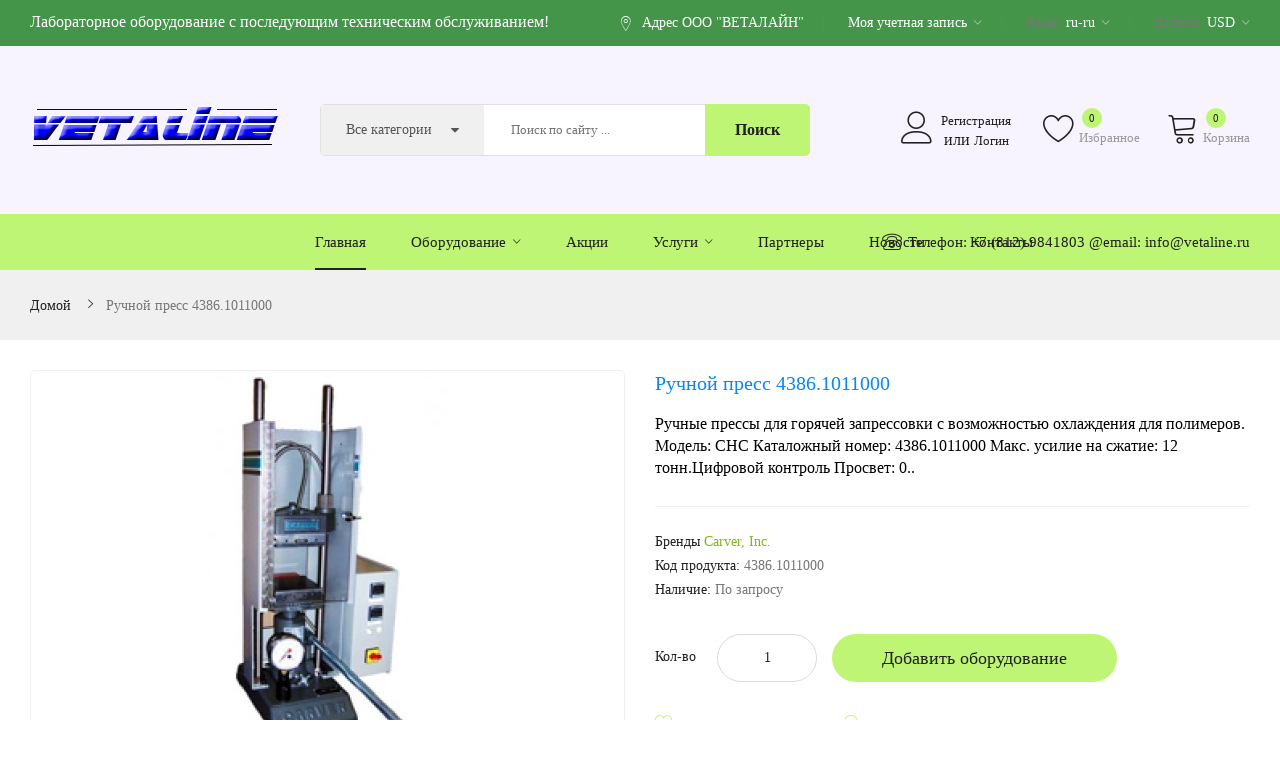

--- FILE ---
content_type: text/html; charset=utf-8
request_url: https://vetaline.ru/ruchnoj-press-4386.1011000
body_size: 13961
content:
<!DOCTYPE html>
<!--[if IE]><![endif]-->
<!--[if IE 8 ]><html dir="ltr" lang="ru" class="ie8"><![endif]-->
<!--[if IE 9 ]><html dir="ltr" lang="ru" class="ie9"><![endif]-->
<!--[if (gt IE 9)|!(IE)]><!-->
<html dir="ltr" lang="ru">
<!--<![endif]-->
<head>
<meta charset="UTF-8" />
<meta name="viewport" content="width=device-width, initial-scale=1">
<meta http-equiv="X-UA-Compatible" content="IE=edge">
<title>Ручной пресс 4386.1011000</title>
<base href="https://vetaline.ru/" />
<meta name="description" content="Ручной лабораторный пресс для пробоподготовки. Гидравлический пресс для запрессовки с различными усилиями." />
<meta name="keywords" content="Ручной лабораторный пресс" />
<script src="catalog/view/javascript/jquery/jquery-2.1.1.min.js" ></script>
<script src="catalog/view/javascript/jquery/jquery-ui.min.js" ></script>
<script src="catalog/view/javascript/jquery/owl-carousel/js/owl.carousel.min.js" ></script>
<link href="catalog/view/javascript/jquery/owl-carousel/css/owl.carousel.min.css" rel="stylesheet" />
<link href="catalog/view/javascript/jquery/owl-carousel/css/owl.theme.green.min.css" rel="stylesheet" />
<script src="catalog/view/javascript/opentheme/countdown/jquery.plugin.min.js" ></script>
<script src="catalog/view/javascript/opentheme/countdown/jquery.countdown.min.js" ></script>
<script src="catalog/view/javascript/ocmegamenu/menu.js" ></script>
<link href="catalog/view/theme/tt_sinrato1/stylesheet/ocmegamenu/menu.css" rel="stylesheet" />
<link href="catalog/view/theme/tt_sinrato1/stylesheet/opentheme/css/animate.css" rel="stylesheet" />
<link href="catalog/view/javascript/bootstrap/css/bootstrap.min.css" rel="stylesheet" media="screen" />
<script src="catalog/view/javascript/bootstrap/js/bootstrap.min.js" ></script>
<link href="catalog/view/javascript/font-awesome/css/font-awesome.min.css" rel="stylesheet" type="text/css" />
<link href="catalog/view/javascript/pe-icon-7-stroke/css/pe-icon-7-stroke.css" rel="stylesheet" type="text/css" />
<link href="catalog/view/javascript/pe-icon-7-stroke/css/helper.css" rel="stylesheet" type="text/css" />
<link href="catalog/view/javascript/elegant-font/style.css" rel="stylesheet" type="text/css" />
<link href="catalog/view/javascript/ionicons/css/ionicons.css" rel="stylesheet" type="text/css" />
<link href="catalog/view/javascript/bebas_neue/css/bebas_neue.css" rel="stylesheet" type="text/css" />
<link href="catalog/view/javascript/simple-line-icons/css/simple-line-icons.css" rel="stylesheet" type="text/css" />
<link href="catalog/view/javascript/stroke-gap-icons/css/stroke-gap-icons.css" rel="stylesheet" type="text/css" />
<link href="catalog/view/javascript/linearicons-free/style.css" rel="stylesheet" type="text/css" />
<script src="catalog/view/javascript/opentheme/ocslideshow/jquery.nivo.slider.js" ></script>
<link href="catalog/view/theme/tt_sinrato1/stylesheet/opentheme/ocslideshow/ocslideshow.css" rel="stylesheet" />
<link href="https://fonts.googleapis.com/css?family=Work+Sans:400,500,600,700" rel="stylesheet">
<link href="catalog/view/theme/tt_sinrato1/stylesheet/stylesheet.css" rel="stylesheet" />
<script src="catalog/view/javascript/cloudzoom/cloud-zoom.1.0.2.min.js" ></script>
<script src="catalog/view/javascript/cloudzoom/zoom.js" ></script>
<script src="catalog/view/javascript/ocquickview/ocquickview.js" ></script>
<link href="catalog/view/theme/tt_sinrato1/stylesheet/ocquickview/ocquickview.css" rel="stylesheet" type="text/css" />
<link href="catalog/view/javascript/jquery/magnific/magnific-popup.css" type="text/css" rel="stylesheet" media="screen" />
<link href="catalog/view/javascript/jquery/datetimepicker/bootstrap-datetimepicker.min.css" type="text/css" rel="stylesheet" media="screen" />
<link href="catalog/view/theme/tt_sinrato1/stylesheet/occolorswatches/swatches.css" type="text/css" rel="stylesheet" media="screen" />
<link href="catalog/view/theme/tt_sinrato1/stylesheet/oczoom/zoom.css" type="text/css" rel="stylesheet" media="screen" />
<link href="catalog/view/javascript/cloudzoom/css/cloud-zoom.css" type="text/css" rel="stylesheet" media="screen" />
<script src="catalog/view/javascript/jquery/magnific/jquery.magnific-popup.min.js" ></script>
<script src="catalog/view/javascript/jquery/datetimepicker/moment/moment.min.js" ></script>
<script src="catalog/view/javascript/jquery/datetimepicker/moment/moment-with-locales.min.js" ></script>
<script src="catalog/view/javascript/jquery/datetimepicker/bootstrap-datetimepicker.min.js" ></script>
<script src="catalog/view/javascript/occolorswatches/swatches.js" ></script>
<script src="catalog/view/javascript/cloudzoom/cloud-zoom.1.0.2.min.js" ></script>
<script src="catalog/view/javascript/cloudzoom/zoom.js" ></script>
<script src="catalog/view/javascript/common.js" ></script>
<link href="https://vetaline.ru/ruchnoj-press-4386.1011000" rel="canonical" />
<link href="https://vetaline.ru/image/catalog/cart-100x100.png" rel="icon" />
  <script src="https://ajax.googleapis.com/ajax/libs/webfont/1.5.10/webfont.js"></script>
  <script>
    WebFont.load({
      google: {
        		families: ['']
		      }
    });
	
  </script>
  <style>
        a { color: #000000; }
    a:hover { color: #FFFFFF; }
    
        h1, h2, h3, h4, h5, h6 {
    color: #000000;
    
    
    }
    
    
    
    
    
    
    
        body {
    color: #000000;
    
    
    
    
    }
      </style>

                  
</head>
<body class="product-product-853 home1">
<div class="wrapper">
<nav id="top">
  <div class="container">
	<div class="container-inner">	
		<ul class="box box-left">
			<li>
									    										  										  										  										  										  										  <p>Лабораторное оборудование с последующим техническим обслуживанием!<br></p>								  									 									 									 									 									 									 									
  
							</li>
		</ul>
		<ul class="box box-right">
			<li><a href="https://vetaline.ru/contact" title="Адрес ООО "ВЕТАЛАЙН""><i class="icon ion-ios-location-outline"></i> <span>Адрес ООО "ВЕТАЛАЙН"</span></a></li>
			
			
			
			<li class="setting">
				<div class="btn-group">
					<button class="btn btn-link dropdown-toggle" data-toggle="dropdown"><span>Моя учетная запись</span> <i class="icon ion-ios-arrow-down"></i></button>
					<div class="dropdown-menu" >
						<ul class="list-unstyled">
						<li><a href="https://vetaline.ru/index.php?route=account/account">Моя учетная запись</a></li>
						<li><a href="https://vetaline.ru/index.php?route=account/order">История заказов</a></li>
						<li><a href="https://vetaline.ru/index.php?route=account/transaction">Операции</a></li>
						<li><a href="https://vetaline.ru/index.php?route=account/download">Загрузки</a></li>				
												
						</ul>
					</div>
				</div>
			</li>
			<li class="language">  <form action="https://vetaline.ru/index.php?route=common/language/language" method="post" enctype="multipart/form-data" id="form-language">
    <div class="btn-group">
		<span class="pull-left hidden-xs hidden-sm hidden-md text-ex">Язык:</span>
      <button class="btn btn-link dropdown-toggle" data-toggle="dropdown">
             
			ru-ru
			<i class="icon ion-ios-arrow-down"></i>
                  </button>
      <ul class="dropdown-menu">
        		 			<li><button class="btn btn-link btn-block language-select item-selected" type="button" name="ru-ru"><img src="catalog/language/ru-ru/ru-ru.png" alt="Russia" title="Russia" /> Russia</button></li>
		            </ul>
    </div>
    <input type="hidden" name="code" value="" />
    <input type="hidden" name="redirect" value="https://vetaline.ru/ruchnoj-press-4386.1011000" />
  </form>
</li>
			<li class="currency"><form action="https://vetaline.ru/index.php?route=common/currency/currency" method="post" enctype="multipart/form-data" id="form-currency">
	<div class="btn-group">
		<span class="pull-left hidden-xs hidden-sm hidden-md text-ex">Валюта:</span>
	  <button class="btn btn-link dropdown-toggle" data-toggle="dropdown">
										 
				USD
				<i class="icon ion-ios-arrow-down"></i>
					 
	  </button>
	  <ul class="dropdown-menu">
						<li>
		  <button class="currency-select btn btn-link btn-block" type="button" name="EUR">
			 
				€
						
			Euro
					  </button>
		</li>
								<li>
		  <button class="item-selected currency-select btn btn-link btn-block" type="button" name="USD">
			 
				$
						
			US Dollar
					</button>
		</li>
					  </ul>
	</div>
	<input type="hidden" name="code" value="" />
	<input type="hidden" name="redirect" value="https://vetaline.ru/ruchnoj-press-4386.1011000" />
</form>
 </li>
		</ul>
		
	</div>
 </div>
</nav>

<header>
	<div class="header-inner ">
	  <div class="container">
		<div class="container-inner">
			<div class="inner">
				<div class="logo-container">
					<div id="logo">
					  						<a href="https://vetaline.ru/"><img src="https://vetaline.ru/image/catalog/brand/vet-logo2.png" title="ООО &quot;Веталайн&quot;" alt="ООО &quot;Веталайн&quot;" class="img-responsive" /></a>
					  					</div>
				</div>
				
				<div class="box-cart">
					<div id="top-links">
											<ul class="user list-unstyled">
											
													<li>
																	<a href="https://vetaline.ru/index.php?route=account/register">Регистрация</a> 
															</li>
							<li>
								или
																	<a href="https://vetaline.ru/index.php?route=account/login">Логин</a> 
															</li>
											</ul>
					</div>
					<div class="wishlist">
						<a href="https://vetaline.ru/index.php?route=account/wishlist" id="wishlist-total" title="Избранное"><span>Избранное <span class="count">0</span></span></a>
					</div>
					<div id="cart" class="btn-group btn-block">
  <button type="button" data-toggle="dropdown" data-loading-text="Загрузка..." class="btn dropdown-toggle"><span id="cart-total"><span class="txt_number">0</span><span class="txt_items">Корзина</span><span class="total-price">$0.00</span></span></button>
  <ul class="dropdown-menu pull-right">
        <li>
      <p class="text-center cart-empty">Ваша корзина пуста!</p>
    </li>
      </ul>
</div>

				</div>
			</div>
			<div class="top-search">
				<div id="search-by-category">
    <div class="search-container">
        <div class="categories-container">
            <div class="hover-cate">
            <p><span class="cate-selected" data-value="0">Все категории</span><i class="fa fa-caret-down"></i></p>
            <ul class="cate-items">
                <li class="item-cate" data-value="0">Все категории</li>
                                                        <li data-value="477" class="item-cate">Оборудование</li>
                                                                                        <li data-value="534" class="item-cate f1">Автоклавы и установки синтеза</li>
                                                                                                        <li data-value="535" class="item-cate f2">WHGCM</li>
                                                                                                                        <li data-value="426" class="item-cate f1">Мельницы</li>
                                                                                                        <li data-value="463" class="item-cate f2">Tencan</li>
                                                                                                                        <li data-value="21" class="item-cate f1">Насосы</li>
                                                                                                        <li data-value="441" class="item-cate f2">Eldex Corporation</li>
                                                                                                            <li data-value="576" class="item-cate f2">Karaltay</li>
                                                                                                            <li data-value="432" class="item-cate f2">Scientific Systems Inc. (SSI) </li>
                                                                                                            <li data-value="525" class="item-cate f2">Supercritical Fluid Technologies</li>
                                                                                                                        <li data-value="428" class="item-cate f1">Отрезные станки</li>
                                                                                                        <li data-value="455" class="item-cate f2">Laizhou Lyric</li>
                                                                                                            <li data-value="605" class="item-cate f2">Veiyee Experimental Machine</li>
                                                                                                                        <li data-value="429" class="item-cate f1">Печи и шкафы</li>
                                                                                                        <li data-value="472" class="item-cate f2">XINYU FURNACES</li>
                                                                                                                        <li data-value="476" class="item-cate f1">Прессы</li>
                                                                                                        <li data-value="560" class="item-cate f2"> Laizhou Lyric</li>
                                                                                                            <li data-value="489" class="item-cate f2">Carver</li>
                                                                                                            <li data-value="500" class="item-cate f2">Karaltay</li>
                                                                                                            <li data-value="599" class="item-cate f2">Shanxi Golden Kaiyuan</li>
                                                                                                            <li data-value="593" class="item-cate f2">TCH Instrument</li>
                                                                                                                        <li data-value="561" class="item-cate f1">Просеивающие машины</li>
                                                                                                        <li data-value="563" class="item-cate f2">Karaltay</li>
                                                                                                                        <li data-value="124" class="item-cate f1">Реакторы</li>
                                                                                                        <li data-value="499" class="item-cate f2">Supercritical Fluid Technologies</li>
                                                                                                            <li data-value="579" class="item-cate f2">TOPTION INSTRUMENT</li>
                                                                                                            <li data-value="484" class="item-cate f2">WHGCM</li>
                                                                                                                        <li data-value="578" class="item-cate f1">Регуляторы обратного давления</li>
                                                                                                                    <li data-value="546" class="item-cate f1">Системы для непрерывных микрореакций</li>
                                                                                                        <li data-value="564" class="item-cate f2">Karaltay</li>
                                                                                                                        <li data-value="431" class="item-cate f1">Системы дозирования </li>
                                                                                                        <li data-value="522" class="item-cate f2">Karaltay</li>
                                                                                                                        <li data-value="591" class="item-cate f1">Смесители и миксеры</li>
                                                                                                        <li data-value="592" class="item-cate f2">Karaltay</li>
                                                                                                                        <li data-value="606" class="item-cate f1">Сушильные машины</li>
                                                                                                        <li data-value="609" class="item-cate f2"> Xiandao </li>
                                                                                                                        <li data-value="577" class="item-cate f1">Чиллеры</li>
                                                                                                                    <li data-value="427" class="item-cate f1">Шлифовально полировальные станки</li>
                                                                                                        <li data-value="457" class="item-cate f2">Laizhou Lyric</li>
                                                                                                            <li data-value="601" class="item-cate f2">Veiyee Experimental Machine</li>
                                                                                                                        <li data-value="585" class="item-cate f1">Щековые дробилки и истиратели</li>
                                                                                                        <li data-value="607" class="item-cate f2">Tencan</li>
                                                                                                    </ul>
            </div>
        </div>
        <input type="text" name="search" id="text-search" value="" placeholder="Поиск по сайту ..." class=""  />
        
    </div>
    <div id="sp-btn-search" class="">
            <button type="button" id="btn-search-category" class="btn btn-default btn-lg">
                <span>Поиск</span>
            </button>
        </div>
    <div class="search-ajax">
        <div class="ajax-loader-container" style="display: none;">
            <img src="https://vetaline.ru/image/catalog/AjaxLoader.gif" class="ajax-load-img" width="30" height="30" alt="plazathemes.com" />
        </div>
        <div class="ajax-result-container">
            <!-- Content of search results -->
        </div>
    </div>
    <input type="hidden" id="ajax-search-enable" value="1" />
</div>

<script >
    $(document).ready(function () {
        var flag = false;
        var ajax_search_enable = $('#ajax-search-enable').val();
        
        var current_cate_value = $('ul.cate-items li.selected').data('value');
        var current_cate_text = $('ul.cate-items li.selected').html();
        
        $('.cate-selected').attr('data-value', current_cate_value);
        $('.cate-selected').html(current_cate_text);
        
        $('.hover-cate p').click(function () {
            $( ".cate-items" ).toggle("slow");
        });
        
        $('.ajax-result-container').hover(
            function() {
                flag = true;
            },
            function() {
                flag = false;
            }
        );
        
        $('.hover-cate').hover(
            function() {
                flag = true;
            },
            function() {
                flag = false;
            }
        );
        
        $('#search-by-category').focusout(function() {
            if(flag == true) {
                $('.ajax-result-container').show();
            } else {
                $('.ajax-result-container').hide();
            }
        });
        
        $('#search-by-category').focusin(function() {
            $('.ajax-result-container').show();
        });

        $('#btn-search-category').click(function () {
            var url = 'https://vetaline.ru/index.php?route=product/search';
            var text_search = $('#text-search').val();
            if(text_search) {
                url += '&search=' + encodeURIComponent(text_search);
            }

            var category_search = $('.cate-selected').attr("data-value");
            if(category_search) {
                url += '&category_id=' + encodeURIComponent(category_search);
            }

            location = url;
        });

        if(ajax_search_enable == '1') {
            $('#text-search').keyup(function(e) {
                var text_search = $(this).val();
                var cate_search = $('.cate-selected').attr("data-value");
                if(text_search != null && text_search != '') {
                    ajaxSearch(text_search, cate_search);
                } else {
                    $('.ajax-result-container').html('');
                    $('.ajax-loader-container').hide();
                }
            });

            $('ul.cate-items li.item-cate').click(function() {
                var cate_search = $(this).data('value');
                var text_search = $('#text-search').val();
                $('.cate-selected').attr('data-value', cate_search);
                $('.cate-selected').html($(this).html());
                if(text_search != null && text_search != '') {
                    ajaxSearch(text_search, cate_search);
                } else {
                    $('.ajax-result-container').html('');
                    $('.ajax-loader-container').hide();
                }
                $( ".cate-items" ).hide();
                $('#text-search').focus();
            });

        }
        
        function ajaxSearch(text_search, cate_search) {
            $.ajax({
                url         : 'https://vetaline.ru/index.php?route=extension/module/ocsearchcategory/ajaxSearch',
                type        : 'post',
                data        : { text_search : text_search, cate_search : cate_search },
                beforeSend  : function () {
                    $('.ajax-loader-container').show();
                },
                success     : function(json) {
                    if(json['success'] == true) {
                        $('.ajax-result-container').html(json['result_html']);
                        $('.ajax-loader-container').hide();
                    }
                }
            });
        }

    });    
</script>
			</div>
		  <div class="clearfix"></div>
		</div>
	  </div>
	</div>
	<div class="top-menu fix">
		<div class="container">
			<div class="container-inner">
				<div class="col-ver hidden-md hidden-sm hidden-xs">
											    <style>
    #oc-menu-9371 .oc-menu-bar {
        background: #222222;
        color: #FFFFFF;
		padding: 17px 20px 17px 20px;
		position: relative;
    }
    #oc-menu-9371.oc-menu-bar {
        background: #222222;
        color: #FFFFFF;
    }
    #oc-menu-9371 .ul-top-items .li-top-item {
        background: #FFFFFF;
        color: #222222;
    }
    #oc-menu-9371 .ul-top-items .li-top-item .a-top-link {
        padding: 10px 20px 10px 20px;
        color: #222222;
        font-size: 14px;
        line-height: 25px;
        text-transform: capitalize;
        font-weight: 400;
    }
    #oc-menu-9371 .ul-top-items .li-top-item:hover, #oc-menu-9371 .ul-top-items .li-top-item.active {
        background: #F7F7F7;
        color: #FDB819;
    }
    #oc-menu-9371 .ul-top-items .li-top-item:hover .a-top-link, #oc-menu-9371 .ul-top-items .li-top-item.active .a-top-link{
        color: #FDB819;
        font-weight: 400;
    }
    #oc-menu-9371 .mega-menu-container {
        width: 758px;
        background: #F7F7F7;
        padding: 25px 30px 23px 30px;
        
    }
    #oc-menu-9371 .mega-menu-container .a-mega-second-link,#oc-menu-9371 .mega-menu-container .widget-html-title {
        color: #222222;
    }
	#oc-menu-9371 .mega-menu-container .a-mega-third-link {
        color: #777777;
    }
    #oc-menu-9371 .ul-second-items .li-second-items {
        background: #FFFFFF;
        color: #222222;
    }
    #oc-menu-9371 .ul-second-items .li-second-items:hover, #oc-menu-9371 .ul-second-items .li-second-items.active {
        background: #FFFFFF;
        color: #FDB819;
    }
    #oc-menu-9371 .ul-second-items .li-second-items .a-second-link {
        color: #222222;
        font-size: 14px;
        text-transform: none;
        font-weight: 500;
    }
    #oc-menu-9371 .ul-second-items .li-second-items:hover .a-second-link, #oc-menu-9371 .ul-second-items .li-second-items.active .a-second-link {
        color: #FDB819;
        font-weight: 500;
    }
    #oc-menu-9371 .ul-third-items .li-third-items {
        background: #FFFFFF;
    }
    #oc-menu-9371 .ul-third-items .li-third-items:hover, #oc-menu-9371 .ul-third-items .li-third-items.active {
        background: #FFFFFF;
    }
    #oc-menu-9371 .ul-third-items .li-third-items .a-third-link {
        color: #777777;
        font-size: 14px;
        text-transform: capitalize;
        font-weight: 400;
    }
    #oc-menu-9371 .ul-third-items .li-third-items:hover .a-third-link, #oc-menu-9371 .ul-third-items .li-third-items.active .a-third-link {
        color: #FDB819;
        font-weight: 400;
    }
</style>

  
									</div>
				<div class="col-hoz ">
									    <style>
    #oc-menu-659 .oc-menu-bar {
        background: #FFFFFF;
        color: #FFFFFF;
		padding: 15px 15px 15px 15px;
		position: relative;
    }
    #oc-menu-659.oc-menu-bar {
        background: #FFFFFF;
        color: #FFFFFF;
    }
    #oc-menu-659 .ul-top-items .li-top-item {
        background: #FFFFFF;
        color: #222222;
    }
    #oc-menu-659 .ul-top-items .li-top-item .a-top-link {
        padding: 15px 0 15px 0;
        color: #222222;
        font-size: 15px;
        line-height: 26px;
        text-transform: none;
        font-weight: 500;
    }
    #oc-menu-659 .ul-top-items .li-top-item:hover, #oc-menu-659 .ul-top-items .li-top-item.active {
        background: #FFFFFF;
        color: #222222;
    }
    #oc-menu-659 .ul-top-items .li-top-item:hover .a-top-link, #oc-menu-659 .ul-top-items .li-top-item.active .a-top-link{
        color: #222222;
        font-weight: 500;
    }
    #oc-menu-659 .mega-menu-container {
        width: 100%;
        background: #FFFFFF;
        padding: 25px 30px 23px 30px;
        
    }
    #oc-menu-659 .mega-menu-container .a-mega-second-link,#oc-menu-659 .mega-menu-container .widget-html-title {
        color: #222222;
    }
	#oc-menu-659 .mega-menu-container .a-mega-third-link {
        color: #777777;
    }
    #oc-menu-659 .ul-second-items .li-second-items {
        background: #FFFFFF;
        color: #222222;
    }
    #oc-menu-659 .ul-second-items .li-second-items:hover, #oc-menu-659 .ul-second-items .li-second-items.active {
        background: #FFFFFF;
        color: #FDB819;
    }
    #oc-menu-659 .ul-second-items .li-second-items .a-second-link {
        color: #222222;
        font-size: 16px;
        text-transform: lowercase;
        font-weight: 500;
    }
    #oc-menu-659 .ul-second-items .li-second-items:hover .a-second-link, #oc-menu-659 .ul-second-items .li-second-items.active .a-second-link {
        color: #FDB819;
        font-weight: 500;
    }
    #oc-menu-659 .ul-third-items .li-third-items {
        background: #FFFFFF;
    }
    #oc-menu-659 .ul-third-items .li-third-items:hover, #oc-menu-659 .ul-third-items .li-third-items.active {
        background: #FFFFFF;
    }
    #oc-menu-659 .ul-third-items .li-third-items .a-third-link {
        color: #777777;
        font-size: 14px;
        text-transform: lowercase;
        font-weight: 400;
    }
    #oc-menu-659 .ul-third-items .li-third-items:hover .a-third-link, #oc-menu-659 .ul-third-items .li-third-items.active .a-third-link {
        color: #FDB819;
        font-weight: 400;
    }
</style>
            <div class="oc-menu horizontal-menu oc-menu-bar visible-lg" id="oc-menu-659">
			
                            <input type="hidden" id="menu-effect-659" class="menu-effect" value="none" />
                <ul class="ul-top-items">
                                                                        <li class="li-top-item left" style="float: left">
                                                                    <a class="a-top-link" href="https://vetaline.ru">
                                                                                                                            <span>Главная</span>
                                                                                                                    </a>
                                                                                            </li>
                                                                                                <li class="li-top-item left" style="float: left">
                                                                    <a class="a-top-link" href="https://vetaline.ru/Oborudovanie-po-napravleniyam">
                                                                                                                            <span>Оборудование</span>
                                                                                                                            <i class="ion-ios-arrow-down" aria-hidden="true"></i>
                                                                            </a>
                                                                                                    <!-- Mega Menu -->
                                                                            
                                        
                                                                                                                                    <div class="mega-menu-container sub-menu-container left  full-width ">
                                                    <div class="row">
													                                                                                                                                                                                                                                                                                                                                <div class="col-md-2 sub-item2-content" data-cols="2">
                                                                                                                                                        <h4><a class="a-mega-second-link" href="https://vetaline.ru/reactors">Реакторы</a></h4>
                                                                                                                                                    </div>
                                                                    
                                                                    
                                                                    
                                                                                                                                                                                                                                                                                <div class="col-md-2 sub-item2-content" data-cols="2">
                                                                                                                                                        <h4><a class="a-mega-second-link" href="https://vetaline.ru/pump">Насосы</a></h4>
                                                                                                                                                    </div>
                                                                    
                                                                    
                                                                    
                                                                                                                                                                                                                                                                                <div class="col-md-2 sub-item2-content" data-cols="2">
                                                                                                                                                        <h4><a class="a-mega-second-link" href="https://vetaline.ru/presses">Прессы</a></h4>
                                                                                                                                                    </div>
                                                                    
                                                                    
                                                                    
                                                                                                                                                                                                                                                                                <div class="col-md-2 sub-item2-content" data-cols="2">
                                                                                                                                                        <h4><a class="a-mega-second-link" href="https://vetaline.ru/labmill">Мельницы</a></h4>
                                                                                                                                                    </div>
                                                                    
                                                                    
                                                                    
                                                                                                                                                                                                                                                                                <div class="col-md-2 sub-item2-content" data-cols="2">
                                                                                                                                                        <h4><a class="a-mega-second-link" href="https://vetaline.ru/furnaces">Печи и шкафы</a></h4>
                                                                                                                                                    </div>
                                                                    
                                                                    
                                                                    
                                                                                                                                                                                                                                                                                <div class="col-md-2 sub-item2-content" data-cols="2">
                                                                                                                                                        <h4><a class="a-mega-second-link" href="https://vetaline.ru/polish">Шлифовально полировальные станки</a></h4>
                                                                                                                                                    </div>
                                                                    
                                                                    
                                                                    
                                                                                                                                                                                                                                                                                <div class="col-md-2 sub-item2-content" data-cols="2">
                                                                                                                                                        <h4><a class="a-mega-second-link" href="https://vetaline.ru/cuttingmachine">Отрезные станки</a></h4>
                                                                                                                                                    </div>
                                                                    
                                                                    
                                                                    
                                                                                                                                                                                                                                                                                <div class="col-md-2 sub-item2-content" data-cols="2">
                                                                                                                                                        <h4><a class="a-mega-second-link" href="https://vetaline.ru/dozing">Системы дозирования </a></h4>
                                                                                                                                                    </div>
                                                                    
                                                                    
                                                                    
                                                                                                                                                                                                                                                                                <div class="col-md-2 sub-item2-content" data-cols="2">
                                                                                                                                                        <h4><a class="a-mega-second-link" href="https://vetaline.ru/avtoklavy-i-ustanovki-sinteza">Автоклавы и установки синтеза</a></h4>
                                                                                                                                                    </div>
                                                                    
                                                                    
                                                                    
                                                                                                                                                                                                                                                                                <div class="col-md-2 sub-item2-content" data-cols="2">
                                                                                                                                                        <h4><a class="a-mega-second-link" href="https://vetaline.ru/oborudovanie-dlya-smeshivaniya">Системы для непрерывных микрореакций</a></h4>
                                                                                                                                                    </div>
                                                                    
                                                                    
                                                                    
                                                                                                                                                                                                                                                                                <div class="col-md-2 sub-item2-content" data-cols="2">
                                                                                                                                                        <h4><a class="a-mega-second-link" href="https://vetaline.ru/proseivayushchie-mashiny">Просеивающие машины</a></h4>
                                                                                                                                                    </div>
                                                                    
                                                                    
                                                                    
                                                                                                                                                                                                                                                                                <div class="col-md-2 sub-item2-content" data-cols="2">
                                                                                                                                                        <h4><a class="a-mega-second-link" href="https://vetaline.ru/chillery">Чиллеры</a></h4>
                                                                                                                                                    </div>
                                                                    
                                                                    
                                                                    
                                                                                                                                                                                                                                                                                <div class="col-md-2 sub-item2-content" data-cols="2">
                                                                                                                                                        <h4><a class="a-mega-second-link" href="https://vetaline.ru/regulyatory-obratnogo-davleniya">Регуляторы обратного давления</a></h4>
                                                                                                                                                    </div>
                                                                    
                                                                    
                                                                    
                                                                                                                                                                                                                                                                                <div class="col-md-2 sub-item2-content" data-cols="2">
                                                                                                                                                        <h4><a class="a-mega-second-link" href="https://vetaline.ru/smesiteli-i-miksery">Смесители и миксеры</a></h4>
                                                                                                                                                    </div>
                                                                    
                                                                    
                                                                    
                                                                                                                                                                                                                                                                                <div class="col-md-2 sub-item2-content" data-cols="2">
                                                                                                                                                        <h4><a class="a-mega-second-link" href="https://vetaline.ru/sushilnye-mashiny">Сушильные машины</a></h4>
                                                                                                                                                    </div>
                                                                    
                                                                    
                                                                    
                                                                                                                                                                                                                                                                                <div class="col-md-2 sub-item2-content" data-cols="2">
                                                                                                                                                        <h4><a class="a-mega-second-link" href="https://vetaline.ru/shekovye-drobilki-i-istirateli">Щековые дробилки и истиратели</a></h4>
                                                                                                                                                    </div>
                                                                    
                                                                    
                                                                    
                                                                                                                                                                                                                                                                                                            													</div>
                                                </div>
                                                                                                                        
                                    <!-- Flyout Menu -->
                                                                                                </li>
                                                                                                <li class="li-top-item left" style="float: left">
                                                                    <a class="a-top-link" href="https://vetaline.ru/akcii">
                                                                                                                            <span>Акции</span>
                                                                                                                    </a>
                                                                                            </li>
                                                                                                <li class="li-top-item left" style="float: left">
                                                                    <a class="a-top-link" href="https://vetaline.ru/Uslugi">
                                                                                                                            <span>Услуги</span>
                                                                                                                            <i class="ion-ios-arrow-down" aria-hidden="true"></i>
                                                                            </a>
                                                                                                    <!-- Mega Menu -->
                                                                            
                                        
                                                                                                                                    <div class="mega-menu-container sub-menu-container left  full-width ">
                                                    <div class="row">
													                                                                                                                                                                                                                                                        
                                                                    
                                                                    
                                                                                                                                            <div class="col-md-2 sub-item2-content" data-cols="2">
                                                                            <h4><a class="a-mega-second-link a-widget-link" href="https://vetaline.ru/Servis">Сервис</a></h4>
                                                                        </div>
                                                                                                                                                                                                        
                                                                    
                                                                    
                                                                                                                                            <div class="col-md-2 sub-item2-content" data-cols="2">
                                                                            <h4><a class="a-mega-second-link a-widget-link" href="https://vetaline.ru/tehnicheskaya-podderzhka-nasosov-eldex">Техническая поддержка насосов Eldex</a></h4>
                                                                        </div>
                                                                                                                                                                                                                                                                                                            													</div>
                                                </div>
                                                                                                                        
                                    <!-- Flyout Menu -->
                                                                                                </li>
                                                                                                <li class="li-top-item left" style="float: left">
                                                                    <a class="a-top-link" href="https://vetaline.ru/Zarubezhnye-partnery">
                                                                                                                            <span>Партнеры</span>
                                                                                                                    </a>
                                                                                            </li>
                                                                                                                                            <li class="li-top-item left" style="float: left">
                                                                    <a class="a-top-link" href="https://vetaline.ru/Novosti">
                                                                                                                            <span>Новости</span>
                                                                                                                    </a>
                                                                                            </li>
                                                                                                <li class="li-top-item left" style="float: left">
                                                                    <a class="a-top-link" href="https://vetaline.ru/index.php?route=information/contact">
                                                                                                                            <span>Контакты</span>
                                                                                                                    </a>
                                                                                            </li>
                                                            </ul>
            			
        </div>
    
        
    
  
													    <style>
    #oc-menu-4897 .oc-menu-bar {
        background: #222222;
        color: #FFFFFF;
		padding: 17px 20px 17px 20px;
		position: relative;
    }
    #oc-menu-4897.oc-menu-bar {
        background: #222222;
        color: #FFFFFF;
    }
    #oc-menu-4897 .ul-top-items .li-top-item {
        background: #FFFFFF;
        color: #222222;
    }
    #oc-menu-4897 .ul-top-items .li-top-item .a-top-link {
        padding: 5px 20px 5px 20px;
        color: #222222;
        font-size: 14px;
        line-height: 25px;
        text-transform: capitalize;
        font-weight: 500;
    }
    #oc-menu-4897 .ul-top-items .li-top-item:hover, #oc-menu-4897 .ul-top-items .li-top-item.active {
        background: #F7F7F7;
        color: #FDB819;
    }
    #oc-menu-4897 .ul-top-items .li-top-item:hover .a-top-link, #oc-menu-4897 .ul-top-items .li-top-item.active .a-top-link{
        color: #FDB819;
        font-weight: 500;
    }
    #oc-menu-4897 .mega-menu-container {
        width: 100%;
        background: #FFFFFF;
        padding: 30px 30px 30px 30px;
        
    }
    #oc-menu-4897 .mega-menu-container .a-mega-second-link,#oc-menu-4897 .mega-menu-container .widget-html-title {
        color: #FFFFFF;
    }
	#oc-menu-4897 .mega-menu-container .a-mega-third-link {
        color: #FFFFFF;
    }
    #oc-menu-4897 .ul-second-items .li-second-items {
        background: #FFFFFF;
        color: #222222;
    }
    #oc-menu-4897 .ul-second-items .li-second-items:hover, #oc-menu-4897 .ul-second-items .li-second-items.active {
        background: #FFFFFF;
        color: #FDB819;
    }
    #oc-menu-4897 .ul-second-items .li-second-items .a-second-link {
        color: #222222;
        font-size: 14px;
        text-transform: capitalize;
        font-weight: 400;
    }
    #oc-menu-4897 .ul-second-items .li-second-items:hover .a-second-link, #oc-menu-4897 .ul-second-items .li-second-items.active .a-second-link {
        color: #FDB819;
        font-weight: 400;
    }
    #oc-menu-4897 .ul-third-items .li-third-items {
        background: #FFFFFF;
    }
    #oc-menu-4897 .ul-third-items .li-third-items:hover, #oc-menu-4897 .ul-third-items .li-third-items.active {
        background: #FFFFFF;
    }
    #oc-menu-4897 .ul-third-items .li-third-items .a-third-link {
        color: #777777;
        font-size: 14px;
        text-transform: capitalize;
        font-weight: 400;
    }
    #oc-menu-4897 .ul-third-items .li-third-items:hover .a-third-link, #oc-menu-4897 .ul-third-items .li-third-items.active .a-third-link {
        color: #FDB819;
        font-weight: 400;
    }
</style>
    
        
            <div class="oc-menu mobile-menu hidden-lg " id="oc-menu-4897">
                            <input type="hidden" id="menu-effect-4897" class="menu-effect" value="none" />
                <div class="oc-menu-bar">
                    <div class="left"><i class="lnr lnr-text-align-left"></i> <span>Мобильное меню</span></div>
                    <div class="right"><i class="icon ion-ios-arrow-down" aria-hidden="true"></i></div>
                </div>
                <ul class="ul-top-items">
                                                                        <li class="li-top-item">
                                                                    <a class="a-top-link a-item" href="https://vetaline.ru">
                                                                                                                            <span>Главная</span>
                                                                            </a>
                                                                                                                                </li>
                                                                                                <li class="li-top-item">
                                                                    <a class="a-top-link a-item" href="https://vetaline.ru/Oborudovanie-po-napravleniyam">
                                                                                                                            <span>Оборудование</span>
                                                                            </a>
                                                                                                                                </li>
                                                                                                <li class="li-top-item">
                                                                    <a class="a-top-link a-item" href="https://vetaline.ru/Novosti">
                                                                                                                            <span>Новости</span>
                                                                            </a>
                                                                                                                                </li>
                                                                                                <li class="li-top-item">
                                                                    <a class="a-top-link a-item" href="https://vetaline.ru/Uslugi">
                                                                                                                            <span>Услуги</span>
                                                                            </a>
                                                                                                                                </li>
                                                                                                <li class="li-top-item">
                                                                    <a class="a-top-link a-item" href="https://vetaline.ru/about_us">
                                                                                                                            <span>О компании</span>
                                                                            </a>
                                                                                                                                </li>
                                                                                                <li class="li-top-item">
                                                                    <a class="a-top-link a-item" href="index.php?route=information/contact">
                                                                                                                            <span>Контакты</span>
                                                                            </a>
                                                                                                                                </li>
                                                            </ul>
                    </div>
    
  
								</div>
									    										  										  										  										  										  										  <div class="header-phone">
<p>Телефон:&nbsp;+7 (812) 9841803  @email: info@vetaline.ru<br></p>
</div>			  									 									 									 									 									 									 									
  
							</div>
		</div>
		
		
		
	</div>
</header>
<script >
$(document).ready(function() {
	(function($){
		function injector(t, splitter, klass, after) {
			var a = t.text().split(splitter), inject = '';
			if (a.length) {
				$(a).each(function(i, item) {
					inject += '<span class="'+klass+(i+1)+'">'+item+'</span>'+after;
				});	
				t.empty().append(inject);
			}
		}
		
		var methods = {
			init : function() {

				return this.each(function() {
					injector($(this), '', 'char', '');
				});

			},

			words : function() {

				return this.each(function() {
					injector($(this), ' ', 'word', ' ');
				});

			},
			
			lines : function() {

				return this.each(function() {
					var r = "eefec303079ad17405c889e092e105b0";
					// Because it's hard to split a <br/> tag consistently across browsers,
					// (*ahem* IE *ahem*), we replaces all <br/> instances with an md5 hash 
					// (of the word "split").  If you're trying to use this plugin on that 
					// md5 hash string, it will fail because you're being ridiculous.
					injector($(this).children("br").replaceWith(r).end(), r, 'line', '');
				});

			}
		};

		$.fn.lettering = function( method ) {
			// Method calling logic
			if ( method && methods[method] ) {
				return methods[ method ].apply( this, [].slice.call( arguments, 1 ));
			} else if ( method === 'letters' || ! method ) {
				return methods.init.apply( this, [].slice.call( arguments, 0 ) ); // always pass an array
			}
			$.error( 'Method ' +  method + ' does not exist on jQuery.lettering' );
			return this;
		};

	})(jQuery);
	$(".module-title h2").lettering('words');
	$(".product-tabs-container-slider .tabs-categorys a span").lettering('words');
	
	
 });
</script>
<div id="product-product" class="container">
    <ul class="breadcrumb">
                    <li><a href="https://vetaline.ru/">Домой</a></li>
                    <li><a href="https://vetaline.ru/ruchnoj-press-4386.1011000">Ручной пресс 4386.1011000</a></li>
            </ul>
    <div class="row">
                                    <div id="content" class="col-sm-12">
            
			<div class="row">                                                     <div class="product-image-main col-sm-6">
                                            <input type="hidden" id="check-use-zoom" value="1" />
						<input type="hidden" id="light-box-position" value="1" />
						<input type="hidden" id="product-identify" value="853" />
						<div class="lightbox-container"></div>
                                                    <div class="product-zoom-image">
                                                                    <a href="https://vetaline.ru/image/cache/catalog/products/43861011000-800x800.jpg" class="cloud-zoom main-image" id="product-cloud-zoom" style="width: 400px; height: 400px;"
                                       rel="                                             showTitle: false ,
                                            zoomWidth:400,zoomHeight:400,
                                             position:'inside', adjustX: 0 ">
                                        <img src="https://vetaline.ru/image/cache/catalog/products/43861011000-400x400.jpg" title="Ручной пресс 4386.1011000" alt="Ручной пресс 4386.1011000" />
                                    </a>
                                                            </div>
                            <div class="additional-images owl-carousel owl-theme">
                                <!--  -->
                                    <!-- <div class="item"> -->
                                        <!-- <a class="cloud-zoom-gallery sub-image" id="product-image-default" href="https://vetaline.ru/image/cache/catalog/products/43861011000-800x800.jpg" title="Ручной пресс 4386.1011000" -->
                                           <!-- rel="useZoom: 'product-cloud-zoom', smallImage: 'https://vetaline.ru/image/cache/catalog/products/43861011000-400x400.jpg'" data-pos="1"> -->
                                            <!-- <img src="https://vetaline.ru/image/cache/catalog/products/43861011000-400x400.jpg" title="Ручной пресс 4386.1011000" alt="Ручной пресс 4386.1011000" /> -->
                                        <!-- </a> -->
                                    <!-- </div> -->
                                <!--  -->
                                                            </div>

                                                                
                </div>
                                                                    <div class="col-sm-6 product-info-main">
                    
					<h1 class="product-name">Ручной пресс 4386.1011000</h1>
					
                    
										 					
					<p class="short-des">Ручные прессы для горячей запрессовки с возможностью охлаждения для полимеров.



Модель: 
CHC
Каталожный
номер: 4386.1011000
Макс. усилие
на сжатие: 12 тонн.Цифровой контроль
Просвет: 
  0..</p>
					<ul class="list-unstyled">
                        						                            <li>Бренды <a href="https://vetaline.ru/Carver">Carver, Inc.</a></li>
                                                <li>Код продукта: <span>4386.1011000</span></li>
                                                <li>Наличие: <span>По запросу</span></li>
						
                    </ul>
                   
                    
					
                    <div id="product">                                                 <div class="form-group">
                            <label class="control-label" for="input-quantity">Кол-во</label>
                            <input type="text" name="quantity" value="1" size="2" id="input-quantity" class="form-control" />
                            <input type="hidden" name="product_id" value="853" />
                       
                            <button type="button" id="button-cart" data-loading-text="Загрузка..." class="btn button button-cart" title="Добавить оборудование">Добавить оборудование</button>
							<button type="button"  class="btn btn-default button btn-wishlist" title="Добавить в избранное" onclick="wishlist.add('853');">Добавить в избранное</button>
							<button type="button"  class="btn btn-default button btn-compare" title="Сравнить товар" onclick="compare.add('853');">Сравнить товар</button>
					   </div>
                        </div>
						
													<p>Теги:
																	 <a href="https://vetaline.ru/index.php?route=product/search&amp;tag=4386.1011000">4386.1011000</a> 																	 <a href=""></a> 								 </p>
												<!-- AddThis Button BEGIN -->
						<div class="addthis_toolbox addthis_default_style" data-url="https://vetaline.ru/ruchnoj-press-4386.1011000"><a class="addthis_button_facebook_like" fb:like:layout="button_count"></a> <a class="addthis_button_tweet"></a> <a class="addthis_button_pinterest_pinit"></a> <a class="addthis_counter addthis_pill_style"></a></div>
						<script type="text/javascript" src="//s7.addthis.com/js/300/addthis_widget.js#pubid=ra-515eeaf54693130e"></script>
						<!-- AddThis Button END --> 
						
			</div>
            </div>
			<div class="product-info-detailed">
				<ul class="nav nav-tabs">
				<li class="active"><a href="#tab-description" data-toggle="tab">Описание</a></li>
											</ul>
			<div class="tab-content">
				<div class="tab-pane active" id="tab-description"><p class="MsoNormal" style="margin-bottom:0cm;margin-bottom:.0001pt;line-height:
normal"><font face="Times New Roman"><span style="font-size: 16px;">Ручные прессы для горячей запрессовки с возможностью охлаждения для полимеров.</span><br></font></p>
<p><span style="font-size: 16px;">
</span><font face="Times New Roman"><br></font></p><p><span style="font-size: 16px;">
</span></p><p><span style="font-size: 16x;">
</span></p><ul><li style="margin-bottom: 0.0001pt;"><font face="Times New Roman"><span style="font-size: 16px;">Модель: </span>
<span style="font-size: 16px;">CH</span><span style="mso-fareast-font-family:&quot;Times New Roman&quot;;mso-bidi-font-family:
Calibri;mso-bidi-theme-font:minor-latin;mso-fareast-language:RU"><span style="font-size: 16px;">C</span><br></span></font></li>
<li style="margin-bottom: 0.0001pt;"><font face="Times New Roman"><span style="font-size: 16px;">Каталожный
номер: 4386.1011000</span><span style="mso-bidi-font-family:Calibri;mso-bidi-theme-font:minor-latin"><br></span></font></li>
<li style="margin-bottom: 0.0001pt;"><span style="font-size: 16px;"><font face="Times New Roman">Макс. усилие
на сжатие: 12 тонн.</font></span></li><li style="margin-bottom: 0.0001pt;"><span style="mso-fareast-font-family:&quot;Times New Roman&quot;;mso-bidi-font-family:
Calibri;mso-bidi-theme-font:minor-latin;mso-fareast-language:RU"><font face="Times New Roman"><span style="font-size: 16px;">Цифровой контроль</span><br></font></span></li>
<li style="margin-bottom: 0.0001pt;"><font face="Times New Roman"><span style="font-size: 16px;">Просвет: </span>
  <span style="font-size: 16px;">0" - 15"(0 - 38.1 см)</span></font></li><li style="margin-bottom: 0.0001pt;"><font face="Times New Roman">
<span style="mso-bidi-font-family:Calibri;mso-bidi-theme-font:minor-latin"></span><span style="font-size: 16px;">Размер плиты:&nbsp;</span>
<span style="font-size: 16px;"> 6"x6" (15,24x15,24 см)</span><br></font></li><li style="margin-bottom: 0.0001pt;"><font face="Times New Roman">
<span style="mso-bidi-font-family:Calibri;mso-bidi-theme-font:minor-latin"></span><span style="font-size: 16px;">Нагревательная плита: 650ºF или 343ºC/охлаждение</span><br></font></li>
<li style="margin-bottom: 0.0001pt;"><font face="Times New Roman"><span style="font-size: 16px;">Манометр: аналоговый</span>
  <span style="font-size: 16px;"> (200 lb дискретность)</span><span style="mso-bidi-font-family:Calibri;mso-bidi-theme-font:minor-latin"><br></span></font></li>
<li style="margin-bottom: 0.0001pt;"><font face="Times New Roman"><span style="mso-bidi-font-family:Calibri;mso-bidi-theme-font:minor-latin"></span>
  <span style="mso-bidi-font-family:Calibri;mso-bidi-theme-font:minor-latin"></span><span style="font-size: 16px;">Габариты </span>
  <span style="font-size: 16px;">(ДхШхВ): 55.88 x 40.64 x 99.06 см.</span></font></li><li style="margin-bottom: 0.0001pt;">
<span style="font-size: 16px;"><font face="Times New Roman">Вес: </font></span><span style="mso-bidi-font-family:Calibri;mso-bidi-theme-font:minor-latin">
<font face="Times New Roman"><span style="font-size: 16px;">136 кг.</span></font><br></span>
 <span style="mso-bidi-font-family:Calibri;mso-bidi-theme-font:minor-latin"></span><br>
<span style="mso-bidi-font-family:Calibri;mso-bidi-theme-font:minor-latin"></span></li></ul>
<img src="https://vetaline.ru/image/catalog/demo/line.jpg"><font face="Times New Roman">
<span style="font-size: 16px;"><br></span></font><p>
<a href="https://vetaline.ru/list/Carver.pdf" target="_blank"><img src="https://vetaline.ru/image/catalog/demo/ikb.png" style="width: 130px;"></a></p></div>
								</div>
			</div>
            <div class="related-products module-nav2 ">
				<div class="module-title">
					<h2>Сопутствующие товары</h2>
				</div>
				
				<div class="owl-container">
				<div class="related-container tt-product owl-carousel owl-theme">
																</div>
				</div>
			
			</div>
            
            </div>
        </div>
</div>
<script type="text/javascript"><!--
    $(document).ready(function() {
		$('.related-container').owlCarousel({
			nav: true,
			dots: false,
			navSpeed: 1000,
			margin: 0,
			responsive:{
				0:{
					items: 1,
					nav: false
				},
				375:{
					items: 2,
					nav: false
				},
				768:{
					items: 3
				},
				992:{
					items: 4
				},
				1200:{
					items: 5
				},
				1500:{
					items: 6
				},
				1800:{
					items: 7
				}
				
			},
			onInitialized: function() {
				owlAction();
			},
			onTranslated: function() {
				owlAction();
			}	
		});
		function owlAction() {
			$(".related-container .owl-item").removeClass('first');
			$(".related-container .owl-item").removeClass('last');
			$(".related-container .owl-item").removeClass('before-active');
			$(".related-container .owl-item.active:first").addClass('first');
			$(".related-container .owl-item.active:last").addClass('last');
			$('.related-container .owl-item.active:first').prev().addClass('before-active');
		}
	});
	
	
	
	$('select[name=\'recurring_id\'], input[name="quantity"]').change(function(){
        $.ajax({
            url: 'index.php?route=product/product/getRecurringDescription',
            type: 'post',
            data: $('input[name=\'product_id\'], input[name=\'quantity\'], select[name=\'recurring_id\']'),
            dataType: 'json',
            beforeSend: function() {
                $('#recurring-description').html('');
            },
            success: function(json) {
                $('.alert-dismissible, .text-danger').remove();

                if (json['success']) {
                    $('#recurring-description').html(json['success']);
                }
            }
        });
    });
    //--></script>
<script type="text/javascript"><!--
    $('#button-cart').on('click', function() {
        $.ajax({
            url: 'index.php?route=checkout/cart/add',
            type: 'post',
            data: $('#product input[type=\'text\'], #product input[type=\'hidden\'], #product input[type=\'radio\']:checked, #product input[type=\'checkbox\']:checked, #product select, #product textarea'),
            dataType: 'json',
            beforeSend: function() {
                $('#button-cart').button('loading');
            },
            complete: function() {
                $('#button-cart').button('reset');
            },
            success: function(json) {
                $('.alert-dismissible, .text-danger').remove();
                $('.form-group').removeClass('has-error');

                if (json['error']) {
                    if (json['error']['option']) {
                        for (i in json['error']['option']) {
                            var element = $('#input-option' + i.replace('_', '-'));

                            if (element.parent().hasClass('input-group')) {
                                element.parent().after('<div class="text-danger">' + json['error']['option'][i] + '</div>');
                            } else {
                                element.after('<div class="text-danger">' + json['error']['option'][i] + '</div>');
                            }
                        }
                    }

                    if (json['error']['recurring']) {
                        $('select[name=\'recurring_id\']').after('<div class="text-danger">' + json['error']['recurring'] + '</div>');
                    }

                    // Highlight any found errors
                    $('.text-danger').parent().addClass('has-error');
                }

                if (json['success']) {
                    $('.breadcrumb').after('<div class="alert alert-success alert-dismissible">' + json['success'] + '<button type="button" class="close" data-dismiss="alert">&times;</button></div>');

                    $('#cart > button').html('<span id="cart-total">' + json['total'] + '</span>');
					
                    $('html, body').animate({ scrollTop: 0 }, 'slow');


          product_id = +$("input[name*='product_id']").val();
          product_quantity = +$("input[name*='quantity']").val();
          sendDataForEcommerceYandexMetrica({
            id: product_id,
            event: 'add',
            id_type: 'product_id',
            quantity: product_quantity
          });
        
                    $('#cart > ul').load('index.php?route=common/cart/info ul li');
                }
            },
            error: function(xhr, ajaxOptions, thrownError) {
                alert(thrownError + "\r\n" + xhr.statusText + "\r\n" + xhr.responseText);
            }
        });
    });
    //--></script>
<script type="text/javascript"><!--
    $('.date').datetimepicker({
        language: 'ru',
        pickTime: false
    });

    $('.datetime').datetimepicker({
        language: 'ru',
        pickDate: true,
        pickTime: true
    });

    $('.time').datetimepicker({
        language: 'ru',
        pickDate: false
    });

    $('button[id^=\'button-upload\']').on('click', function() {
        var node = this;

        $('#form-upload').remove();

        $('body').prepend('<form enctype="multipart/form-data" id="form-upload" style="display: none;"><input type="file" name="file" /></form>');

        $('#form-upload input[name=\'file\']').trigger('click');

        if (typeof timer != 'undefined') {
            clearInterval(timer);
        }

        timer = setInterval(function() {
            if ($('#form-upload input[name=\'file\']').val() != '') {
                clearInterval(timer);

                $.ajax({
                    url: 'index.php?route=tool/upload',
                    type: 'post',
                    dataType: 'json',
                    data: new FormData($('#form-upload')[0]),
                    cache: false,
                    contentType: false,
                    processData: false,
                    beforeSend: function() {
                        $(node).button('loading');
                    },
                    complete: function() {
                        $(node).button('reset');
                    },
                    success: function(json) {
                        $('.text-danger').remove();

                        if (json['error']) {
                            $(node).parent().find('input').after('<div class="text-danger">' + json['error'] + '</div>');
                        }

                        if (json['success']) {
                            alert(json['success']);

                            $(node).parent().find('input').val(json['code']);
                        }
                    },
                    error: function(xhr, ajaxOptions, thrownError) {
                        alert(thrownError + "\r\n" + xhr.statusText + "\r\n" + xhr.responseText);
                    }
                });
            }
        }, 500);
    });
    //--></script>
<script type="text/javascript"><!--
    $('#review').delegate('.pagination a', 'click', function(e) {
        e.preventDefault();

        $('#review').fadeOut('slow');

        $('#review').load(this.href);

        $('#review').fadeIn('slow');
    });

    $('#review').load('index.php?route=product/product/review&product_id=853');

    $('#button-review').on('click', function() {
        $.ajax({
            url: 'index.php?route=product/product/write&product_id=853',
            type: 'post',
            dataType: 'json',
            data: $("#form-review").serialize(),
            beforeSend: function() {
                $('#button-review').button('loading');
            },
            complete: function() {
                $('#button-review').button('reset');
            },
            success: function(json) {
                $('.alert-dismissible').remove();

                if (json['error']) {
                    $('#review').after('<div class="alert alert-danger alert-dismissible"><i class="fa fa-exclamation-circle"></i> ' + json['error'] + '</div>');
                }

                if (json['success']) {
                    $('#review').after('<div class="alert alert-success alert-dismissible"><i class="fa fa-check-circle"></i> ' + json['success'] + '</div>');

                    $('input[name=\'name\']').val('');
                    $('textarea[name=\'text\']').val('');
                    $('input[name=\'rating\']:checked').prop('checked', false);
                }
            }
        });
    });

        //--></script>

          <script type="text/javascript"><!--
            dataLayer.push({
              "ecommerce": {
                "currencyCode": "USD",
                "detail": {
                  "products": [
                    {
                      "id": "853",
                      "name" : "Ручной пресс 4386.1011000",
                      "price": 0,
                      "brand": "Carver, Inc.",
                      "category": "Ручные прессы с нагревом и охлаждением"
                    }
                  ]
                }
              }
            });
          //--></script>
        
<footer>
	<div class="newsletter-group">
		<div class="container">
				    										  										  										  										  <div><br></div> 									 									 									 									
  
				</div>
	</div>
	<div class="footer-top ">
	  <div class="container">
		<div class="container-inner">
		<div class="row">
			  <div class="col1 col-md-4 col-sm-6 col-xs-12 col-footer">
			  				    										  										  										  										  										  										  										  										  										  										  										  										  										  										  										  
<div class="footer-content">
<img src="https://vetaline.ru/image/catalog/demo/123.jpg" style="width: 264.826px; height: 181px;"><p>Лабораторное оборудование со складов в России </p><p>и от производителей по всему миру</p><div class="payment"><br></div> 	

</div>							 									 									 									 									 									 									 									 									 									 									 									 									 									 									 									 									
  
								
			</div>
			 
			  
			  <div class="col2 col-md-2 col-sm-6 col-xs-12 col-footer">
				<div class="footer-title"><h5>Информация</h5></div>
				<div class="footer-content">
					<ul class="list-unstyled text-content">
											  					  <li><a href="https://vetaline.ru/akcii">Акции</a></li>
					  					  <li><a href="https://vetaline.ru/Sobstvennoe-proizvodstvo">Собственное производство</a></li>
					  					  <li><a href="https://vetaline.ru/Rekvizity-kompanii">Реквизиты компании</a></li>
					  					  <li><a href="https://vetaline.ru/delivery">Доставка и оплата</a></li>
					  					  <li><a href="https://vetaline.ru/Usloviya-soglasheniya">Условия соглашения</a></li>
					  					  <li><a href="https://vetaline.ru/about_us">О компании</a></li>
					  					  					  <li><a href="https://vetaline.ru/contact">Связаться с нами</a></li>
					  <li><a href="https://vetaline.ru/index.php?route=account/return/add">Возврат</a></li>
					  <li><a href="https://vetaline.ru/index.php?route=information/sitemap">Карта сайта</a></li>
					</ul>
				</div>
			  </div>
			  
				<div class="col3  col-md-3 col-sm-6 col-xs-12 col-footer">
					
											    										  										  										  										  										  										  										  										  <div class="footer-contact">
<div class="footer-title"><h5>Наши контакты:&nbsp;</h5></div><div class="footer-content"><ul class="list-unstyled text-content">
<li><span style="font-size: 12pt; line-height: 107%; font-family: &quot;Times New Roman&quot;, &quot;serif&quot;; background-image: initial; background-position: initial; background-size: initial; background-repeat: initial; background-attachment: initial; background-origin: initial; background-clip: initial;">197022,&nbsp;город
Санкт-Петербург,&nbsp;наб Реки Карповки, д. 20 литера В</span><br></li><li><span>Email:</span><a href="mailto:info@vetaline.ru">info@vetaline.ru</a> </li>
<li class="phone"><span>Тел: <a href="tel:+78129841803"> +7(812)984-18-03</a></span></li>
</ul>
</div> 		
</div>							 									 									 									 									 									 									 									 									
  
						
				</div>
				<div class="col4  col-md-3 col-sm-6 col-xs-12 col-footer">
					
						
				</div>
		</div>
		</div>
	  </div>
	</div>

	<div class="footer-bottom ">
		<div class="container">
			<div class="container-inner">
				<div class="footer-copyright">
					<p>При использовании материалов ссылка на сайт обязательна.© 2018.<span> Все права защищины.</span></p>
				</div>
									    													  										  <!-- Rating@Mail.ru counter -->
<script type="text/javascript">
var _tmr = window._tmr || (window._tmr = []);
_tmr.push({id: "2415977", type: "pageView", start: (new Date()).getTime()});
(function (d, w, id) {
  if (d.getElementById(id)) return;
  var ts = d.createElement("script"); ts.type = "text/javascript"; ts.async = true; ts.id = id;
  ts.src = "https://top-fwz1.mail.ru/js/code.js";
  var f = function () {var s = d.getElementsByTagName("script")[0]; s.parentNode.insertBefore(ts, s);};
  if (w.opera == "[object Opera]") { d.addEventListener("DOMContentLoaded", f, false); } else { f(); }
})(document, window, "topmailru-code");
</script><noscript><div>
<img src="https://top-fwz1.mail.ru/counter?id=2415977;js=na" style="border:0;position:absolute;left:-9999px;" alt="Top.Mail.Ru" />
</div></noscript>
<!-- //Rating@Mail.ru counter -->
<!-- Rating@Mail.ru logo -->
<a href="https://top.mail.ru/jump?from=2415977">
<img src="https://top-fwz1.mail.ru/counter?id=2415977;t=444;l=1" style="border:0;" height="31" width="88" alt="Top.Mail.Ru"></a><a href="http://eldex.ru/" target="_self"><img src="http://vetaline.ru/image/catalog/demo/runa.jpg"></a>&nbsp;<!-- //Rating@Mail.ru logo -->								 									 									 									<p></p>				 									 									 									 									 									 									 									 									 									
  
							</div>
		</div>
	</div>
	<div id="back-top"><i class="fa fa-angle-double-up"></i></div>
</footer>
<script >
$(document).ready(function(){
	// hide #back-top first
	$("#back-top").hide();
	// fade in #back-top
	$(function () {
		$(window).scroll(function () {
			if ($(this).scrollTop() > $('body').height()/3) {
				$('#back-top').fadeIn();
			} else {
				$('#back-top').fadeOut();
			}
		});
		// scroll body to 0px on click
		$('#back-top').click(function () {
			$('body,html').animate({scrollTop: 0}, 800);
			return false;
		});
	});
});
</script>
<!--
OpenCart is open source software and you are free to remove the powered by OpenCart if you want, but its generally accepted practise to make a small donation.
Please donate via PayPal to donate@opencart.com
//-->
</div><!-- wrapper -->

          <script type="text/javascript">
            function sendDataForEcommerceYandexMetrica(options) {
              let id = options.id; // required
              let event = options.event; // required
              let id_type = (typeof(options.id_type) != 'undefined' ? options.id_type : 'product_id');
              let quantity = (typeof(options.quantity) != 'undefined' ? options.quantity : 'null');
              let async = (typeof(options.async) != 'undefined' ? options.async : true);

              $.ajax({
                url: 'index.php?route=product/product/getProductDataForYandexMetrica',
                async: (typeof(async) != 'undefined' ? async : true),
                type: 'post',
                data: 'id=' + id + '&event=' + event + '&id_type=' + id_type + '&quantity=' + quantity,
                dataType: 'json',
                success: function(json) {
                  if (event == 'add') {
                    dataLayer.push({"ecommerce": {"currencyCode": json['currency_code'], "add": {"products": [json['product']]}}});
                  } else if (event == 'remove') {
                    dataLayer.push({"ecommerce": {"currencyCode": json['currency_code'], "remove": {"products": [json['product']]}}});
                  }
                },
                error: function(xhr, ajaxOptions, thrownError) {
                  alert(thrownError + "\r\n" + xhr.statusText + "\r\n" + xhr.responseText);
                }
              });
            }

            cart['add_original'] = cart['add'];
            cart['add'] = function(product_id, quantity) {
              sendDataForEcommerceYandexMetrica({
                id: product_id,
                event: 'add',
                id_type: 'product_id',
                quantity: quantity
              });
              cart.add_original(product_id, quantity);
            };

            cart['remove_original'] = cart['remove'];
            cart['remove'] = function(key) {
              sendDataForEcommerceYandexMetrica({
                id: key,
                event: 'remove',
                id_type: 'key',
                async: false
              });
              setTimeout(function() {
                cart.remove_original(key);
              }, 500);
            };
          </script>
        
</body></html> 

--- FILE ---
content_type: text/css
request_url: https://vetaline.ru/catalog/view/javascript/bebas_neue/css/bebas_neue.css
body_size: 185
content:
@charset "UTF-8";
@font-face{font-family:"bebasneue";src:url("../fonts/BebasNeue-Regular.otf");src:url("../fonts/BebasNeue-Regular.ttf");font-weight:normal;font-style:normal;}
@font-face{font-family:"BebasNeue-Light";src:url("../fonts/BebasNeue-Light.otf");font-weight:300;font-style:normal;}

--- FILE ---
content_type: text/css
request_url: https://vetaline.ru/catalog/view/theme/tt_sinrato1/stylesheet/occolorswatches/swatches.css
body_size: 433
content:
.ul-swatches-colors { list-style: none; text-align: left; overflow: hidden; padding: 0; }
.ul-swatches-colors li {float: left;border: 1px solid #ccc;display: inline-block;position: relative;margin-right: 5px;padding: 2px;}
.ul-swatches-colors li.swatches-info {border: 0;}
.ul-swatches-colors .swatches-options:hover { border: 1px solid #E88888; }
.ul-swatches-colors .swatches-options.checked { border: 1px solid #ff0000; }
.ul-swatches-colors .swatches-options a { float: left; display: inline-block; }
.option-swatches { display: none; }

--- FILE ---
content_type: application/javascript
request_url: https://vetaline.ru/catalog/view/javascript/occolorswatches/swatches.js
body_size: 580
content:
var swatches = {
    'changeOption' : function (element) {
        var product_option = element.closest('.ul-swatches-colors').data('product-option');
        var product_option_value = element.data('product-option-value-id');
        var product_option_name = element.attr('title');
        var product_option_type = element.closest('.ul-swatches-colors').data('type');
        var use_zoom = $('#check-use-zoom').val();

        if(element.closest('.swatches-options').hasClass('checked')) {
            element.closest('.swatches-options').removeClass('checked');
            element.closest('.ul-swatches-colors').find('.swatches-info').html('');

            if(product_option_type == 'select') {
                $('#input-option' + product_option).val(0).trigger('change');
            }

            if(product_option_type == 'radio') {
                $('#input-option' + product_option).find('.radio-option-value').removeAttr('checked');
            }

            if(use_zoom == '1') {
                $('#light-box-position').val('1');
                $('#product-image-default').find('img').trigger('click');
            } else {
                var thumb = $('#product-image-default').data('thumb');
                var popup = $('#product-image-default').data('popup');
                $('#swatches-image-container .swatches-image').attr('href', popup).find('img').attr('src', thumb);
            }
        } else {
            element.closest('.ul-swatches-colors').find('.swatches-options').removeClass('checked');
            element.closest('.swatches-options').addClass('checked');
            element.closest('.ul-swatches-colors').find('.swatches-info').html(product_option_name);

            if(product_option_type == 'select') {
                $('#input-option' + product_option).val(product_option_value).trigger('change');
            }

            if(product_option_type == 'radio') {
                $('#input-option' + product_option).find('#radio-option-value-' + product_option_value).trigger('click');
            }

            if(use_zoom == '1') {
                var pos = $('#product-image-options-' + product_option_value).data('pos');
                if(pos) {
                    $('#light-box-position').val(pos);
                    $('#product-image-options-' + product_option_value).find('img').trigger('click');
                } else {
                    $('#light-box-position').val('1');
                    $('#product-image-default').find('img').trigger('click');
                }
            } else {
                var thumb = $('#product-image-options-' + product_option_value).data('thumb');
                var popup = $('#product-image-options-' + product_option_value).data('popup');
                $('#swatches-image-container .swatches-image').attr('href', popup).find('img').attr('src', thumb);
            }
        }
    },
    
    'changeSwatchInCategory' : function (element) {
        var product_option_value_id = element.data('product-option-value-id');
        var product_id = element.data('product-id');

        if(element.closest('.swatches-options').hasClass('checked')) {
            element.closest('.swatches-options').removeClass('checked');

            var img_src = $('.img-default-' + product_id).val();
            $('.img-cate-' + product_id).attr('src', img_src);
        } else {
            element.closest('.ul-swatches-colors').find('.swatches-options').removeClass('checked');
            element.closest('.swatches-options').addClass('checked');

            if($('.img-swatch-' + product_id + '-' + product_option_value_id).length) {
                var img_src = $('.img-swatch-' + product_id + '-' + product_option_value_id).val();
                $('.img-cate-' + product_id).attr('src', img_src);
            } else {
                var img_src = $('.img-default-' + product_id).val();
                $('.img-cate-' + product_id).attr('src', img_src);
            }
        }
    }
}